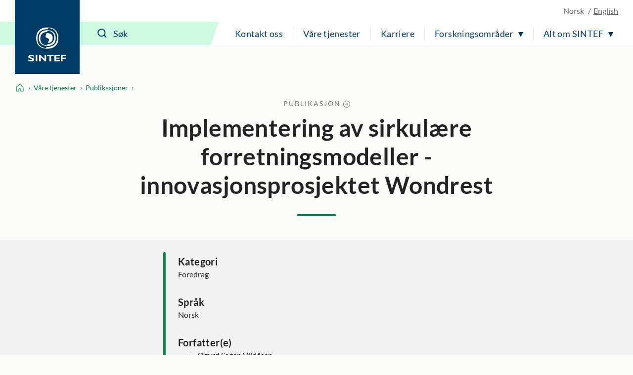

--- FILE ---
content_type: text/html; charset=utf-8
request_url: https://www.sintef.no/publikasjoner/publikasjon/1905605/
body_size: 10675
content:




<!DOCTYPE html>
<html lang="no" class="no-js">
<head>
    <title>Implementering av sirkul&#230;re forretningsmodeller - innovasjonsprosjektet Wondrest - SINTEF</title>
    <meta charset="UTF-8">
    <meta name="viewport" content="width=device-width,initial-scale=1,shrink-to-fit=no" />

    
<script id="CookieConsent" src="https://policy.app.cookieinformation.com/uc.js" data-culture="NB" type="text/javascript"></script>

<script>
    (function(){
        try {
            window.CookieInformation.youtubeCategorySdk = 'cookie_cat_marketing';
            window.CookieInformation.enableYoutubeNotVisibleDescription = true;
            window.CookieInformation.youtubeNotVisibleDescription = "Du m&#229; godta bruk av informasjonskapsler (markedsf&#248;ring) for &#229; se dette innholdet. Klikk her for &#229; oppdatere";
        } catch (err){
            console.error(err);
        }
    })();
</script>

    
<link href="/dist/main.5200a497.css" rel="stylesheet" />
    <script>
    document.documentElement.classList.remove("no-js");
    document.documentElement.style.setProperty('--scrollbar-width', (window.innerWidth - document.documentElement.clientWidth) / getComputedStyle(document.documentElement).getPropertyValue('--font-base-size') + 'rem');
</script>
    
<script async defer src="/dist/runtime.b9417d57.js"></script><script async defer src="/dist/740.8309cd28.js"></script><script async defer src="/dist/main.3959a2bc.js"></script>

    <script>
        var appInsights=window.appInsights||function(config)
        {
            function r(config){ t[config] = function(){ var i = arguments; t.queue.push(function(){ t[config].apply(t, i)})} }
            var t = { config:config},u=document,e=window,o='script',s=u.createElement(o),i,f;for(s.src=config.url||'//az416426.vo.msecnd.net/scripts/a/ai.0.js',u.getElementsByTagName(o)[0].parentNode.appendChild(s),t.cookie=u.cookie,t.queue=[],i=['Event','Exception','Metric','PageView','Trace','Ajax'];i.length;)r('track'+i.pop());return r('setAuthenticatedUserContext'),r('clearAuthenticatedUserContext'),config.disableExceptionTracking||(i='onerror',r('_'+i),f=e[i],e[i]=function(config, r, u, e, o) { var s = f && f(config, r, u, e, o); return s !== !0 && t['_' + i](config, r, u, e, o),s}),t
        }({
            instrumentationKey:'a6bf6747-f7a0-4eb1-b9ce-2f80407bf39f'
        });

        window.appInsights=appInsights;
        appInsights.trackPageView();
    </script>




        <link href="https://www.sintef.no/publikasjoner/publikasjon/1905605/" rel="canonical">

    <!-- Favicons-->
    <link rel="apple-touch-icon" sizes="180x180" href="/apple-touch-icon.png?v=xQdRx5jj52">
    <link rel="icon" type="image/png" sizes="32x32" href="/favicon-32x32.png?v=xQdRx5jj52">
    <link rel="icon" type="image/png" sizes="16x16" href="/favicon-16x16.png?v=xQdRx5jj52">
    <link rel="manifest" href="/site.webmanifest?v=xQdRx5jj52">
    <link rel="mask-icon" href="/safari-pinned-tab.svg?v=xQdRx5jj52" color="#5bbad5">
    <link rel="shortcut icon" href="/favicon.ico?v=xQdRx5jj52">

    <meta name="msapplication-TileColor" content="#ffffff">
    <meta name="msapplication-config" content="/browserconfig.xml?v=xQdRx5jj52">
    <meta name="theme-color" content="#ffffff">

    <!-- Meta tags for sharing -->
    <meta name="facebook-domain-verification" content="v8z4lg9m323xwkeavxrm1v3gcxp70a" />


    <meta property="og:site_name" content="SINTEF" />
    <meta property="og:url" content="https://www.sintef.no/publikasjoner/publikasjon/1905605/" />
    <meta property="og:type" content="article" />
    <meta property="og:title" content="Implementering av sirkul&#230;re forretningsmodeller - innovasjonsprosjektet Wondrest - SINTEF" />




    <meta name="twitter:site" content="SINTEF" />
    <meta name="twitter:creator" content="SINTEF" />
    <meta name="twitter:card" content="summary" />
    <meta name="twitter:title" content="Implementering av sirkul&#230;re forretningsmodeller - innovasjonsprosjektet Wondrest - SINTEF" />







    <meta name="PageType" content="PublicationPage" />
    <meta name="PageCategory" content="Publikasjoner" />

    

     
    
    
<script type="text/javascript">var appInsights=window.appInsights||function(config){function t(config){i[config]=function(){var t=arguments;i.queue.push(function(){i[config].apply(i,t)})}}var i={config:config},u=document,e=window,o="script",s="AuthenticatedUserContext",h="start",c="stop",l="Track",a=l+"Event",v=l+"Page",r,f;setTimeout(function(){var t=u.createElement(o);t.src=config.url||"https://js.monitor.azure.com/scripts/a/ai.0.js";u.getElementsByTagName(o)[0].parentNode.appendChild(t)});try{i.cookie=u.cookie}catch(y){}for(i.queue=[],r=["Event","Exception","Metric","PageView","Trace","Dependency"];r.length;)t("track"+r.pop());return t("set"+s),t("clear"+s),t(h+a),t(c+a),t(h+v),t(c+v),t("flush"),config.disableExceptionTracking||(r="onerror",t("_"+r),f=e[r],e[r]=function(config,t,u,e,o){var s=f&&f(config,t,u,e,o);return s!==!0&&i["_"+r](config,t,u,e,o),s}),i}({instrumentationKey:"a6bf6747-f7a0-4eb1-b9ce-2f80407bf39f",sdkExtension:"a"});window.appInsights=appInsights;appInsights.queue&&appInsights.queue.length===0&&appInsights.trackPageView();</script></head>

<body class="not-in-edit-mode has-secondary-bg is-using-keyboard-navigation">
    



<!-- Google Tag Manager -->
<noscript>
    <iframe src="//www.googletagmanager.com/ns.html?id=GTM-KDHGJL"
            height="0"
            width="0"
            style="display:none;visibility:hidden">
    </iframe>
</noscript>
<script>
    (function (w, d, s, l, i) {
        w[l] = w[l] || [];
        w[l].push({ 'gtm.start': new Date().getTime(), event: 'gtm.js' });
        var f = d.getElementsByTagName(s)[0],
            j = d.createElement(s),
            dl = l != 'dataLayer' ? '&l=' + l : '';

        j.async = true;
        j.src = '//www.googletagmanager.com/gtm.js?id=' + i + dl;
        f.parentNode.insertBefore(j, f);
    })(window, document, 'script', 'dataLayer', 'GTM-KDHGJL');
</script>
<!-- End Google Tag Manager -->
    

    <a href="#main-content" class="skip-to-content">Til hovedinnhold</a>

    <noscript>
        <div class="no-script-warning">
            Nettleseren din har ikke sl&#229;tt p&#229; JavaScript. Nettsiden fungerer, men noe funksjonalitet kan dermed v&#230;re begrenset.
        </div>
    </noscript>

<header class="masthead js-masthead" data-menu-current-level="1">
    <div class="masthead__inner">
        <div class="masthead__logo">
            <a class="masthead__logo-link" href="/" aria-label="SINTEF">
                <svg class="is-vertical-logo" aria-hidden="true" focusable="false" width="85" height="75"
                    viewBox="0 0 85 75" fill="none">
                    <path
                        d="M66.472 23.5047C66.472 34.0872 61.6935 46.9159 42.0649 46.9159C22.4311 46.9159 17.6578 34.082 17.6578 23.5047C17.6578 12.9222 22.4311 0.0883102 42.0649 0.0883102C61.6935 0.0934977 66.472 12.9274 66.472 23.5047ZM40.479 43.0149C40.9938 43.0356 41.5189 43.046 42.0597 43.046C59.5305 43.046 63.7837 31.6231 63.7837 22.2078C63.7837 13.2594 59.9464 2.5005 44.5763 1.45263L43.6456 4.00487C43.1308 3.98412 42.6005 3.97375 42.0649 3.97375C24.5941 3.97375 20.3408 15.3966 20.3408 24.8119C20.3408 33.7604 24.1782 44.5192 39.5535 45.5671L40.479 43.0149Z"
                        fill="white" />
                    <path
                        d="M60.612 23.5047C60.612 31.3326 56.9827 40.8309 42.0597 40.8309C27.142 40.8309 23.5074 31.3326 23.5074 23.5047C23.5074 15.6767 27.1368 6.17844 42.0597 6.17844C56.9827 6.17844 60.612 15.6767 60.612 23.5047ZM41.4306 10.0639C29.591 10.3336 26.6844 18.2549 26.6844 24.8067C26.6844 31.4104 29.643 39.4147 41.7425 39.5548L42.6941 36.9455C54.5336 36.6757 57.4402 28.7544 57.4402 22.2026C57.4402 15.5937 54.4816 7.59462 42.3873 7.45456L41.4306 10.0639Z"
                        fill="white" />
                    <path
                        d="M43.6352 34.3673L45.1691 30.1602C46.417 26.7417 45.7151 24.4903 42.0597 23.5099C38.4044 22.5294 37.7024 20.2781 38.9503 16.8595L40.4842 12.6524C40.9834 12.6161 41.5086 12.5954 42.0545 12.5954C51.6738 12.5954 54.0137 18.5766 54.0137 23.5099C54.0241 28.1579 51.939 33.7448 43.6352 34.3673Z"
                        fill="white" />
                    <path
                        d="M12.5779 64.6779C10.0144 63.796 8.49096 63.4588 6.98826 63.4588C5.41278 63.4588 4.26366 64.0346 4.26366 64.7142C4.26366 66.7736 13.1498 66.3327 13.1498 71.1C13.1498 73.7249 10.5344 74.9751 6.59829 74.9751C3.52011 74.9751 1.99142 74.3526 0.233944 73.6523V70.7058C2.77136 72.0078 4.32085 72.4695 6.26032 72.4695C7.9398 72.4695 8.93813 71.6914 8.93813 70.8925C8.93813 68.6515 0.0987549 69.4711 0.0987549 64.5638C0.0987549 62.1983 2.51138 60.9585 6.59829 60.9585C8.56375 60.9585 10.3472 61.2801 12.5727 62.0219V64.6779H12.5779Z"
                        fill="white" />
                    <path d="M20.1432 61.1348H16.4307V74.7935H20.1432V61.1348Z" fill="white" />
                    <path
                        d="M27.8283 74.7935H23.9806V61.1348H27.5111L35.8305 69.6682V61.1348H39.5431V74.7935H36.4389L27.8283 65.8139V74.7935Z"
                        fill="white" />
                    <path
                        d="M69.6801 74.7935H57.8666V61.1348H69.6957V63.5003H61.5323V66.5454H68.8846V68.9576H61.5323V72.3761H69.6801V74.7935Z"
                        fill="white" />
                    <path
                        d="M84.0258 63.5003H75.7636V66.7269H83.1523V69.1391H75.7636V74.7935H72.0979V61.1348H84.0258V63.5003Z"
                        fill="white" />
                    <path d="M50.556 74.7935V63.547H55.9896V61.1348H41.3943V63.547H46.8643V74.7935H50.556Z"
                        fill="white" />
                </svg>
                <svg class="is-horizontal-logo" aria-hidden="true" focusable="false" width="509.7" height="105.1"
                    viewBox="0 0 509.7 105.1" fill="none">
                    <path
                        d="M196.3,40c-11.2-3.9-17.9-5.4-24.5-5.4c-6.9,0-11.9,2.5-11.9,5.5c0,9.1,39,7.1,39,28.1c0,11.5-11.5,17-28.7,17c-13.5,0-20.2-2.7-27.9-5.8V66.5c11.1,5.7,17.9,7.8,26.4,7.8c7.4,0,11.8-3.4,11.8-7c0-9.9-38.8-6.2-38.8-27.8c0-10.4,10.6-15.9,28.5-15.9c8.6,0,16.4,1.4,26.2,4.7L196.3,40z"
                        fill="white" />
                    <path d="M229.5,84.5h-16.3v-60h16.3V84.5z" fill="white" />
                    <path d="M263.2,84.5h-16.9v-60h15.5L298.3,62V24.4h16.3v60H301L263.2,45V84.5z" fill="white" />
                    <path d="M446.8,84.5H395v-60h51.9v10.4H411v13.4h32.2v10.6H411v15h35.7V84.5z" fill="white" />
                    <path d="M509.7,34.9h-36.2V49h32.4v10.6h-32.4v24.9h-16.1v-60h52.3L509.7,34.9z" fill="white" />
                    <path
                        d="M109.3,52.5c0,23.8-10.7,52.5-54.7,52.5S0,76.3,0,52.5S10.7,0,54.7,0S109.3,28.8,109.3,52.5z M51.1,96.3c1.2,0,2.3,0.1,3.5,0.1c39.1,0,48.6-25.6,48.6-46.8c0-20.1-8.6-44.2-43-46.6l-2.1,5.7c-1.2,0-2.3-0.1-3.6-0.1C15.5,8.7,6,34.3,6,55.5c0,20.1,8.6,44.2,43,46.6L51.1,96.3z"
                        fill="white" />
                    <path
                        d="M96.2,52.5c0,17.6-8.1,38.9-41.5,38.9S13.1,70.1,13.1,52.5s8.1-38.9,41.5-38.9S96.2,35,96.2,52.5z M53.2,22.4c-26.5,0.6-33,18.4-33,33.1s6.6,32.8,33.7,33.1l2.1-5.9c26.5-0.6,33-18.4,33-33.1s-6.6-32.8-33.7-33.1L53.2,22.4z"
                        fill="white" />
                    <path
                        d="M58.2,76.9l3.4-9.5c2.8-7.7,1.2-12.7-7-14.9s-9.8-7.2-7-14.9l3.4-9.5c1.1-0.1,2.3-0.1,3.5-0.1c21.5,0,26.8,13.4,26.8,24.5C81.4,63,76.8,75.5,58.2,76.9z"
                        fill="white" />
                    <polygon
                        points="362.9,84.5 362.9,35.1 386.7,35.1 386.7,24.5 322.7,24.5 322.7,35.1 346.7,35.1 346.7,84.5"
                        fill="white" />
                </svg>
            </a>
        </div>
        <div class="masthead__content">
            <div class="masthead__choose-language">
        <span class="masthead__language is-disabled" data-shorthand="NO" data-longhand="P&#229; norsk">
            <span>Norsk</span>
        </span>
        <a class="masthead__language" href=https://www.sintef.no/en/publications/ data-shorthand="EN" data-longhand="In English">
            <span>English</span>
        </a>
</div>
            <div class="masthead__return-to-menu">
    <button class="js-return-to-level-1">
        <svg class="icon icon--lg" aria-hidden="true" focusable="false">
            <use href="/UI/icons.commons.svg#arrow-right"></use>
        </svg>
        <span>Meny</span>
    </button>
</div>
            <div class="masthead__toggle-search">
    <button class="js-toggle-search" aria-expanded="false">
        <svg aria-hidden="true" focusable="false">
            <g class="is-active-icon">
                <rect width="24" height="2" x="0" y="3"></rect>
                <rect width="24" height="2" x="0" y="19"></rect>
            </g>
            <g class="is-inactive-icon">
                <path d="M19.8875 18.48L16.676 15.29C19.1835 12.0776 18.9198 7.50244 16.0375 4.62C14.5198 3.10235 12.495 2.26622 10.3399 2.26622C8.18374 2.26622 6.15991 3.1024 4.64235 4.62C3.12471 6.13765 2.28857 8.16244 2.28857 10.3176C2.28857 12.4737 3.12475 14.4976 4.64235 16.0151C6.16 17.5328 8.18479 18.3689 10.3399 18.3689C12.1223 18.3689 13.8824 17.7751 15.2899 16.6527L18.4799 19.8874C18.6776 20.085 18.9199 20.1736 19.1837 20.1736C19.4476 20.1736 19.6899 20.0636 19.8876 19.8874C20.2837 19.5136 20.2837 18.8759 19.8876 18.4797L19.8875 18.48ZM16.4122 10.3176C16.4122 11.9452 15.7746 13.4638 14.6298 14.6076C13.486 15.7514 11.9461 16.3899 10.3398 16.3899C8.73363 16.3899 7.19363 15.7523 6.04985 14.6076C4.90602 13.4637 4.2675 11.9238 4.2675 10.3176C4.2675 8.68991 4.90514 7.17134 6.04985 6.02756C7.19367 4.88374 8.73363 4.24521 10.3398 4.24521C11.9675 4.24521 13.4861 4.88286 14.6298 6.02756C15.7737 7.17224 16.4122 8.69 16.4122 10.3176Z" />
            </g>
        </svg>
        <span>S&#248;k</span>
    </button>
    <a class="masthead__toggle-search-link" href="#search-form" aria-hidden="true">
        <svg focusable="false">
            <path d="M19.8875 18.48L16.676 15.29C19.1835 12.0776 18.9198 7.50244 16.0375 4.62C14.5198 3.10235 12.495 2.26622 10.3399 2.26622C8.18374 2.26622 6.15991 3.1024 4.64235 4.62C3.12471 6.13765 2.28857 8.16244 2.28857 10.3176C2.28857 12.4737 3.12475 14.4976 4.64235 16.0151C6.16 17.5328 8.18479 18.3689 10.3399 18.3689C12.1223 18.3689 13.8824 17.7751 15.2899 16.6527L18.4799 19.8874C18.6776 20.085 18.9199 20.1736 19.1837 20.1736C19.4476 20.1736 19.6899 20.0636 19.8876 19.8874C20.2837 19.5136 20.2837 18.8759 19.8876 18.4797L19.8875 18.48ZM16.4122 10.3176C16.4122 11.9452 15.7746 13.4638 14.6298 14.6076C13.486 15.7514 11.9461 16.3899 10.3398 16.3899C8.73363 16.3899 7.19363 15.7523 6.04985 14.6076C4.90602 13.4637 4.2675 11.9238 4.2675 10.3176C4.2675 8.68991 4.90514 7.17134 6.04985 6.02756C7.19367 4.88374 8.73363 4.24521 10.3398 4.24521C11.9675 4.24521 13.4861 4.88286 14.6298 6.02756C15.7737 7.17224 16.4122 8.69 16.4122 10.3176Z" />
        </svg>
        <span>S&#248;k</span>
    </a>
</div>
            <div class="masthead__search" id="search-form">
    <form class="masthead__search-form" method="get" action="/sok/">
        <input id="header-search" name="querytext" type="search" class="js-input-search" placeholder="S&#248;k" value="" aria-label="S&#248;k" autocomplete="off">
        <span class="has-skewed-corner"></span>
        <button aria-label="S&#248;k" type="submit" data-please-wait>
            <svg aria-hidden="true" focusable="false" width="24" height="24" viewBox="0 0 24 24" fill="currentColor">
                <path d="M19.8875 18.48L16.676 15.29C19.1835 12.0776 18.9198 7.50244 16.0375 4.62C14.5198 3.10235 12.495 2.26622 10.3399 2.26622C8.18374 2.26622 6.15991 3.1024 4.64235 4.62C3.12471 6.13765 2.28857 8.16244 2.28857 10.3176C2.28857 12.4737 3.12475 14.4976 4.64235 16.0151C6.16 17.5328 8.18479 18.3689 10.3399 18.3689C12.1223 18.3689 13.8824 17.7751 15.2899 16.6527L18.4799 19.8874C18.6776 20.085 18.9199 20.1736 19.1837 20.1736C19.4476 20.1736 19.6899 20.0636 19.8876 19.8874C20.2837 19.5136 20.2837 18.8759 19.8876 18.4797L19.8875 18.48ZM16.4122 10.3176C16.4122 11.9452 15.7746 13.4638 14.6298 14.6076C13.486 15.7514 11.9461 16.3899 10.3398 16.3899C8.73363 16.3899 7.19363 15.7523 6.04985 14.6076C4.90602 13.4637 4.2675 11.9238 4.2675 10.3176C4.2675 8.68991 4.90514 7.17134 6.04985 6.02756C7.19367 4.88374 8.73363 4.24521 10.3398 4.24521C11.9675 4.24521 13.4861 4.88286 14.6298 6.02756C15.7737 7.17224 16.4122 8.69 16.4122 10.3176Z" />
            </svg>
        </button>
    </form>
    <a class="masthead__search-link-close" href="#close-search" aria-hidden="true">
        <span class="sr-only">Lukk</span>
        <svg focusable="false">
            <rect width="24" height="2" x="0" y="3"></rect>
            <rect width="24" height="2" x="0" y="19"></rect>
        </svg>
    </a>
</div>
            <div class="masthead__toggle-menu">
    <button class="js-toggle-menu" aria-expanded="false">
        <span class="sr-only">Meny</span>
        <svg aria-hidden="true" focusable="false">
            <rect width="24" height="2" x="0" y="3"></rect>
            <rect width="24" height="2" x="0" y="11"></rect>
            <rect width="24" height="2" x="0" y="19"></rect>
        </svg>
    </button>
    <a class="masthead__toggle-menu-link" href="#mastheadmenu" aria-hidden="true">
        <span class="sr-only">Meny</span>
        <svg focusable="false">
            <rect width="24" height="2" x="0" y="3"></rect>
            <rect width="24" height="2" x="0" y="11"></rect>
            <rect width="24" height="2" x="0" y="19"></rect>
        </svg>
    </a>
</div>
            
<nav class="masthead__menu js-menu" id="mastheadmenu">
    <h2 class="sr-only">Meny</h2>
    <a class="masthead__close-menu-link" href="#close-menu" aria-hidden="true">
        <span class="sr-only">Lukk</span>
        <svg focusable="false">
            <rect width="24" height="2" x="0" y="3"></rect>
            <rect width="24" height="2" x="0" y="19"></rect>
        </svg>
    </a>
    <ul class="masthead__menu-level-1">
                <li class="masthead__menu-top-link-addition">
                            <a class="masthead__menu-top-link" href="/laboratorier/" target="_self" rel="">
            Våre laboratorier
        </a>

                </li>
                <li>
                            <a class="masthead__menu-top-link" href="/kontakt-oss/" target="_self" rel="">
            Kontakt oss
        </a>

                </li>
                <li>
                            <a class="masthead__menu-top-link" href="/vare-tjenester/" target="_self" rel="">
            Våre tjenester
        </a>

                </li>
                <li>
                            <a class="masthead__menu-top-link" href="/karriere-i-sintef/" target="_self" rel="">
            Karriere
        </a>

                </li>
                <li>
                            <button class="masthead__menu-top-link is-expandable js-toggle-submenu" data-controls="submenu--437531" aria-expanded="false">
            Forskningsområder
        </button>
        <a href="#submenu--437531" class="masthead__menu-top-link-fallback is-expandable" aria-hidden="true">
            Forskningsområder
        </a>
        <div class="masthead__menu-section" id="submenu--437531">
            
<div class="masthead__menu-section-inner">
    <h2>Forskningsomr&#229;der</h2>
    <ul class="masthead__menu-level-2">
        <li>
                    <a class="masthead__menu-mid-link" href="/forskningsomrader/bygg-anlegg-og-infrastruktur/" target="_self" rel="">
                        
<svg class="icon">
    <use href="/UI/icons.sintef.svg#bygg-infrastruktur"></use>
</svg>
                        <span>Bygg og anlegg</span>
                    </a>
        </li>
        <li>
                    <a class="masthead__menu-mid-link" href="/forskningsomrader/barekraftig-produksjon/" target="_self" rel="">
                        
<svg class="icon">
    <use href="/UI/icons.sintef.svg#bygg-industri-infrastruktur"></use>
</svg>
                        <span>Bærekraftig produksjon</span>
                    </a>
        </li>
        <li>
                    <a class="masthead__menu-mid-link" href="/forskningsomrader/digitalisering/" target="_self" rel="">
                        
<svg class="icon">
    <use href="/UI/icons.sintef.svg#digitalisering"></use>
</svg>
                        <span>Digitalisering</span>
                    </a>
        </li>
        <li>
                    <a class="masthead__menu-mid-link" href="/forskningsomrader/fornybar-energi/" target="_self" rel="">
                        
<svg class="icon">
    <use href="/UI/icons.sintef.svg#fornybar-energi"></use>
</svg>
                        <span>Fornybar energi</span>
                    </a>
        </li>
        <li>
                    <a class="masthead__menu-mid-link" href="/forskningsomrader/havrommet/" target="_self" rel="">
                        
<svg class="icon">
    <use href="/UI/icons.sintef.svg#havrommet"></use>
</svg>
                        <span>Havrommet</span>
                    </a>
        </li>
        <li>
                    <a class="masthead__menu-mid-link" href="/forskningsomrader/helse/" target="_self" rel="">
                        
<svg class="icon">
    <use href="/UI/icons.sintef.svg#helse-og-velferd"></use>
</svg>
                        <span>Helse og medisin</span>
                    </a>
        </li>
        <li>
                    <a class="masthead__menu-mid-link" href="/forskningsomrader/klima-og-miljo/" target="_self" rel="">
                        
<svg class="icon">
    <use href="/UI/icons.sintef.svg#klima-miljo"></use>
</svg>
                        <span>Klima og miljø</span>
                    </a>
        </li>
        <li>
                    <a class="masthead__menu-mid-link" href="/forskningsomrader/mat-og-landbruk/" target="_self" rel="">
                        
<svg class="icon">
    <use href="/UI/icons.sintef.svg#mat-og-agrikultur"></use>
</svg>
                        <span>Mat og landbruk</span>
                    </a>
        </li>
        <li>
                    <a class="masthead__menu-mid-link" href="/forskningsomrader/materialer/" target="_self" rel="">
                        
<svg class="icon">
    <use href="/UI/icons.sintef.svg#materialer"></use>
</svg>
                        <span>Materialer</span>
                    </a>
        </li>
        <li>
                    <a class="masthead__menu-mid-link" href="/forskningsomrader/mikrosystemer-og-nanoteknologi/" target="_self" rel="">
                        
<svg class="icon">
    <use href="/UI/icons.sintef.svg#nanoteknologi"></use>
</svg>
                        <span>Mikrosystemer og nanoteknologi</span>
                    </a>
        </li>
        <li>
                    <a class="masthead__menu-mid-link" href="/forskningsomrader/samfunn-og-sikkerhet/" target="_self" rel="">
                        
<svg class="icon">
    <use href="/UI/icons.sintef.svg#samfunnslosninger"></use>
</svg>
                        <span>Samfunn og sikkerhet</span>
                    </a>
        </li>
        <li>
                    <a class="masthead__menu-mid-link" href="/forskningsomrader/transport-og-mobilitet/" target="_self" rel="">
                        
<svg class="icon">
    <use href="/UI/icons.sintef.svg#mobilitet"></use>
</svg>
                        <span>Transport og mobilitet</span>
                    </a>
        </li>
    </ul>
</div>
        </div>
        <a href="#close-menu" class="masthead__menu-top-link-close-fallback is-expandable" aria-hidden="true" aria-expanded="true">
            Forskningsområder
        </a>

                </li>
                <li>
                            <button class="masthead__menu-top-link is-expandable js-toggle-submenu" data-controls="submenu--437534" aria-expanded="false">
            Alt om SINTEF
        </button>
        <a href="#submenu--437534" class="masthead__menu-top-link-fallback is-expandable" aria-hidden="true">
            Alt om SINTEF
        </a>
        <div class="masthead__menu-section" id="submenu--437534">
            
<div class="masthead__menu-section-inner">
    <h2>Alt om SINTEF</h2>
    <ul class="masthead__menu-level-2">
        <li>



<h3 class="masthead__menu-mid-link is-expandable">
    <button class="js-toggle-dropdown" data-controls="submenu--079ec72b-34f6-46ec-8f93-0524ae614736" aria-expanded="false">
        <span class="sr-only">Vis mer</span>
    </button>
    <span>Kontakt oss</span>
</h3>
<div class="masthead__menu-level-3" id="submenu--079ec72b-34f6-46ec-8f93-0524ae614736">
    <ul>
            <li>
                        <a href="/kontakt-oss/" target="_self" rel="">
                            Kontaktinformasjon
                        </a>
            </li>
            <li>
                        <a href="/media/">
                            Mediearkiv og pressekontakter
                        </a>
            </li>
            <li>
                        <a href="/alle-ansatte/">
                            Alle ansatte
                        </a>
            </li>
            <li>
                        <a href="/kontakt-oss/fakturainformasjon-sintef/">
                            Fakturainformasjon i SINTEF
                        </a>
            </li>
            <li>
                        <a href="/institutter-i-sintef/" target="_self" rel="">
                            Institutter i SINTEF
                        </a>
            </li>
            <li>
                        <a href="/sok/">
                            Søk i SINTEF
                        </a>
            </li>
    </ul>
</div>        </li>
        <li>



<h3 class="masthead__menu-mid-link is-expandable">
    <button class="js-toggle-dropdown" data-controls="submenu--d9ec46f9-b24a-4fb8-9b9e-5f14acecd35d" aria-expanded="false">
        <span class="sr-only">Vis mer</span>
    </button>
    <span>Tjenester</span>
</h3>
<div class="masthead__menu-level-3" id="submenu--d9ec46f9-b24a-4fb8-9b9e-5f14acecd35d">
    <ul>
            <li>
                        <a href="/forskningsomrader/" target="_self" rel="">
                            Våre forskningsområder
                        </a>
            </li>
            <li>
                        <a href="/fagomrader/" target="_self" rel="">
                            Søk i alle fagområder
                        </a>
            </li>
            <li>
                        <a href="/ekspertise/" target="_self" rel="">
                            Søk i våre eksperter 
                        </a>
            </li>
            <li>
                        <a href="/laboratorier/" target="_self" rel="">
                            Laboratorier
                        </a>
            </li>
            <li>
                        <a href="/arrangementer-og-kurs/" target="_self" rel="">
                            Arrangementer og kurs
                        </a>
            </li>
            <li>
                        <a href="/prosjekter/" target="_self" rel="">
                            Prosjekter
                        </a>
            </li>
            <li>
                        <a href="/programvare/" target="_self" rel="">
                            Programvare
                        </a>
            </li>
            <li>
                        <a href="/sintef-kan-hjelpe-med-utvikling-innovasjon-og-medfinansiering/" target="_self" rel="">
                            Forskningsfinansiering
                        </a>
            </li>
    </ul>
</div>        </li>
        <li>



<h3 class="masthead__menu-mid-link is-expandable">
    <button class="js-toggle-dropdown" data-controls="submenu--32085ddb-44ff-459d-a288-b7983a1816f3" aria-expanded="false">
        <span class="sr-only">Vis mer</span>
    </button>
    <span>Rapporter og publikasjoner</span>
</h3>
<div class="masthead__menu-level-3" id="submenu--32085ddb-44ff-459d-a288-b7983a1816f3">
    <ul>
            <li>
                        <a href="/publikasjoner/">
                            Publikasjoner fra SINTEF
                        </a>
            </li>
            <li>
                        <a href="/forskningsrapporter/">
                            Forskningsrapporter fra SINTEF
                        </a>
            </li>
            <li>
                        <a href="/sintef-community/produktdokumentasjon-sertifisering-teknisk-godkjenning/" target="_self" rel="">
                            Sertifisering og produktdokumentasjon
                        </a>
            </li>
            <li>
                        <a href="https://www.byggforsk.no/byggforskserien" target="_blank" rel="noopener noreferrer">
                            Byggforskserien
                        </a>
            </li>
            <li>
                        <a href="https://www.byggforsk.no/vaatromsnormen" target="_blank" rel="noopener noreferrer">
                            Våtromsnormen
                        </a>
            </li>
            <li>
                        <a href="https://www.sintefstore.no/" target="_blank" rel="noopener noreferrer">
                            SINTEF Store
                        </a>
            </li>
            <li>
                        <a href="/sintef-community/sintef-akademisk-forlag/">
                            SINTEF akademisk forlag
                        </a>
            </li>
    </ul>
</div>        </li>
        <li>



<h3 class="masthead__menu-mid-link is-expandable">
    <button class="js-toggle-dropdown" data-controls="submenu--1cd2ca6b-63b0-4da9-85e5-5f2d2b26c0d4" aria-expanded="false">
        <span class="sr-only">Vis mer</span>
    </button>
    <span>Forskningssenter og samarbeid</span>
</h3>
<div class="masthead__menu-level-3" id="submenu--1cd2ca6b-63b0-4da9-85e5-5f2d2b26c0d4">
    <ul>
            <li>
                        <a href="/senter-for-forskningsdrevet-innovasjon-sfi/">
                            Senter for forskningsdrevet innovasjon (SFI)
                        </a>
            </li>
            <li>
                        <a href="/forskningssenter-for-miljovennlig-energi-fme/">
                            Forskningssenter for miljøvennlig energi  (FME)
                        </a>
            </li>
            <li>
                        <a href="/om-sintef/gemini-samarbeidet/">
                            Gemini-samarbeidet
                        </a>
            </li>
            <li>
                        <a href="/om-sintef/universitetssamarbeidet/">
                            Universitetssamarbeidet
                        </a>
            </li>
            <li>
                        <a href="/fagomrader/naturmangfold/">
                            Naturmangfold og arealbruk
                        </a>
            </li>
    </ul>
</div>        </li>
        <li>



<h3 class="masthead__menu-mid-link is-expandable">
    <button class="js-toggle-dropdown" data-controls="submenu--870f7381-b87a-4b71-9f48-6f10b44a21f3" aria-expanded="false">
        <span class="sr-only">Vis mer</span>
    </button>
    <span>Karriere</span>
</h3>
<div class="masthead__menu-level-3" id="submenu--870f7381-b87a-4b71-9f48-6f10b44a21f3">
    <ul>
            <li>
                        <a href="/karriere-i-sintef/ledige-stillinger-i-sintef/">
                            Ledige stillinger i SINTEF
                        </a>
            </li>
            <li>
                        <a href="/karriere-i-sintef/student-i-sintef/">
                            Student i SINTEF
                        </a>
            </li>
            <li>
                        <a href="/karriere-i-sintef/student-i-sintef/sommerjobb-i-sintef/" target="_self" rel="">
                            Sommerjobb i SINTEF
                        </a>
            </li>
            <li>
                        <a href="/karriere-i-sintef/sintef-stipendet/">
                            SINTEF-stipendet
                        </a>
            </li>
            <li>
                        <a href="/karriere-i-sintef/sintefskolen/">
                            SINTEFskolen
                        </a>
            </li>
            <li>
                        <a href="/karriere-i-sintef/karriere-og-utvikling/">
                            Utviklingsmuligheter
                        </a>
            </li>
            <li>
                        <a href="/karriere-i-sintef/velferdsordninger/">
                            Goder og velferdsordninger
                        </a>
            </li>
    </ul>
</div>        </li>
        <li>



<h3 class="masthead__menu-mid-link is-expandable">
    <button class="js-toggle-dropdown" data-controls="submenu--5d1474c6-2ded-444e-9c4b-1e7ff1fb6c0e" aria-expanded="false">
        <span class="sr-only">Vis mer</span>
    </button>
    <span>B&#230;rekraft</span>
</h3>
<div class="masthead__menu-level-3" id="submenu--5d1474c6-2ded-444e-9c4b-1e7ff1fb6c0e">
    <ul>
            <li>
                        <a href="/barekraft/" target="_self" rel="">
                            Bærekraft i SINTEF
                        </a>
            </li>
            <li>
                        <a href="/barekraft/#FNsbrekraftsmlerfrendeforSINTEFsstrategiogvirksomhet" target="_self" rel="">
                            FNs bærekraftmål
                        </a>
            </li>
            <li>
                        <a href="/barekraft/#Forskningsportefljenogbrekraftsmlene" target="_self" rel="">
                            Forskningsprosjekter og bærekraftsmål
                        </a>
            </li>
            <li>
                        <a href="/barekraft/#Oppstartsselskapeneogbrekraftsmlene" target="_self" rel="">
                            Oppstartsselskaper og bærekraftsmål
                        </a>
            </li>
            <li>
                        <a href="/barekraft/sintefs-globale-klimafond-forskning-for-en-klimapositiv-fremtid/" target="_self" rel="">
                            SINTEFs globale klimafond
                        </a>
            </li>
    </ul>
</div>        </li>
        <li>



<h3 class="masthead__menu-mid-link is-expandable">
    <button class="js-toggle-dropdown" data-controls="submenu--333f0fae-cf97-4a7a-8f2f-cccfdac81fa4" aria-expanded="false">
        <span class="sr-only">Vis mer</span>
    </button>
    <span>Institutter</span>
</h3>
<div class="masthead__menu-level-3" id="submenu--333f0fae-cf97-4a7a-8f2f-cccfdac81fa4">
    <ul>
            <li>
                        <a href="/sintef-community/">
                            SINTEF Community
                        </a>
            </li>
            <li>
                        <a href="/sintef-digital/">
                            SINTEF Digital
                        </a>
            </li>
            <li>
                        <a href="/sintef-energi/">
                            SINTEF Energi
                        </a>
            </li>
            <li>
                        <a href="/sintef-industri/">
                            SINTEF Industri
                        </a>
            </li>
            <li>
                        <a href="/sintef-ocean/">
                            SINTEF Ocean
                        </a>
            </li>
    </ul>
</div>        </li>
        <li>



<h3 class="masthead__menu-mid-link is-expandable">
    <button class="js-toggle-dropdown" data-controls="submenu--a3facf13-a1d3-4e52-8b11-c9c5557b4bf3" aria-expanded="false">
        <span class="sr-only">Vis mer</span>
    </button>
    <span>Andre enheter</span>
</h3>
<div class="masthead__menu-level-3" id="submenu--a3facf13-a1d3-4e52-8b11-c9c5557b4bf3">
    <ul>
            <li>
                        <a href="/sintef-helgeland/">
                            SINTEF Helgeland
                        </a>
            </li>
            <li>
                        <a href="/sintef-community/sintef-narvik/" target="_self" rel="">
                            SINTEF Narvik
                        </a>
            </li>
            <li>
                        <a href="/sintef-nord-as/">
                            SINTEF Nord AS
                        </a>
            </li>
            <li>
                        <a href="/sintef-tto/">
                            SINTEF TTO
                        </a>
            </li>
            <li>
                        <a href="/sintef-nordvest/">
                            SINTEF Nordvest
                        </a>
            </li>
            <li>
                        <a href="/sintefs-brusselkontor/" target="_self" rel="">
                            SINTEF Brussel
                        </a>
            </li>
    </ul>
</div>        </li>
        <li>



<h3 class="masthead__menu-mid-link is-expandable">
    <button class="js-toggle-dropdown" data-controls="submenu--94862f85-a4eb-4ab6-9b19-ecd29c150ed7" aria-expanded="false">
        <span class="sr-only">Vis mer</span>
    </button>
    <span>Ledelse og organisering</span>
</h3>
<div class="masthead__menu-level-3" id="submenu--94862f85-a4eb-4ab6-9b19-ecd29c150ed7">
    <ul>
            <li>
                        <a href="/om-sintef/ledelse-og-organisering/">
                            Ledelse og organisering
                        </a>
            </li>
            <li>
                        <a href="/om-sintef/et-uavhengig-forskningsinstitutt/">
                            Et uavhengig forskningsinstitutt
                        </a>
            </li>
            <li>
                        <a href="/om-sintef/et-sertifisert-institutt-sintefs-styringssystem/" target="_self" rel="">
                            Et sertifisert institutt
                        </a>
            </li>
            <li>
                        <a href="/om-sintef/arsrapporter-og-brosjyrer/" target="_self" rel="">
                            Årsrapporter og brosjyrer
                        </a>
            </li>
            <li>
                        <a href="/om-sintef/hms-i-sintef/">
                            HMS i SINTEF
                        </a>
            </li>
            <li>
                        <a href="/om-sintef/etikk/">
                            Om etikk i SINTEF
                        </a>
            </li>
    </ul>
</div>        </li>
        <li>



<h3 class="masthead__menu-mid-link is-expandable">
    <button class="js-toggle-dropdown" data-controls="submenu--5a7ea579-699c-4235-bbea-b319b17fa4de" aria-expanded="false">
        <span class="sr-only">Vis mer</span>
    </button>
    <span>Om oss</span>
</h3>
<div class="masthead__menu-level-3" id="submenu--5a7ea579-699c-4235-bbea-b319b17fa4de">
    <ul>
            <li>
                        <a href="/om-sintef/" target="_self" rel="">
                            Om SINTEF
                        </a>
            </li>
            <li>
                        <a href="/alle-ansatte/" target="_self" rel="">
                            Alle ansatte
                        </a>
            </li>
            <li>
                        <a href="/institutter-i-sintef/">
                            Institutter i SINTEF
                        </a>
            </li>
            <li>
                        <a href="/om-sintef/var-historie/">
                            Vår historie
                        </a>
            </li>
            <li>
                        <a href="/kontakt-oss/">
                            Kontakt oss
                        </a>
            </li>
            <li>
                        <a href="/kontakt-oss/personvern-i-sintef/">
                            Personvern, likestilling og åpenhetslov i SINTEF
                        </a>
            </li>
            <li>
                        <a href="/siste-nytt/">
                            Siste nytt fra SINTEF
                        </a>
            </li>
    </ul>
</div>        </li>
        <li>



<h3 class="masthead__menu-mid-link is-expandable">
    <button class="js-toggle-dropdown" data-controls="submenu--1c53d8c6-d288-4295-ba87-33c05d2b7318" aria-expanded="false">
        <span class="sr-only">Vis mer</span>
    </button>
    <span>F&#248;lg oss</span>
</h3>
<div class="masthead__menu-level-3" id="submenu--1c53d8c6-d288-4295-ba87-33c05d2b7318">
    <ul>
            <li>
                        <a href="/smart-forklart/" target="_self" rel="">
                            Podkast: Smart forklart
                        </a>
            </li>
            <li>
                        <a href="https://www.gemini.no/" target="_blank" rel="noopener noreferrer">
                            Forskningsnytt: Gemini.no
                        </a>
            </li>
            <li>
                        <a href="https://blogg.sintef.no/" target="_blank" rel="noopener noreferrer">
                            #SINTEFblogg
                        </a>
            </li>
            <li>
                        <a href="https://www.linkedin.com/company/sintef" target="_blank" rel="noopener noreferrer">
                            LinkedIn
                        </a>
            </li>
            <li>
                        <a href="https://www.facebook.com/sintefforskning" target="_blank" rel="noopener noreferrer">
                            Facebook
                        </a>
            </li>
            <li>
                        <a href="https://www.instagram.com/sintef_forskning/" target="_blank" rel="noopener noreferrer">
                            Instagram
                        </a>
            </li>
    </ul>
</div>        </li>
    </ul>
</div>
        </div>
        <a href="#close-menu" class="masthead__menu-top-link-close-fallback is-expandable" aria-hidden="true" aria-expanded="true">
            Alt om SINTEF
        </a>

                </li>
    </ul>
</nav>
        </div>
    </div>
</header>
        <main>
            


            

<div id="main-content">
    <nav aria-label="Br&#248;dsmulesti" class="breadcrumbs">
        <ol class="breadcrumbs__items">
                    <li class="breadcrumbs__item">
                        <a href="/" class="breadcrumbs__link">
                            <svg class="icon icon--md" aria-hidden="true" focusable="false">
                                <use href="/UI/icons.commons.svg#house"></use>
                            </svg>
                            <span class="sr-only">Hjem</span>
                        </a>
                    </li>
                    <li class="breadcrumbs__item">
                        <a href="/vare-tjenester/" class="breadcrumbs__link">
                            V&#229;re tjenester
                        </a>
                    </li>
                    <li class="breadcrumbs__item">
                        <a href="/publikasjoner/" class="breadcrumbs__link">
                            Publikasjoner
                        </a>
                    </li>
        </ol>
    </nav>



<div class="eyebrow">
        <a class="eyebrow__link" href="/publikasjoner/" title="Alle publikasjoner">

    <span class="eyebrow__label">Publikasjon</span>

        <svg class="icon icon--sm" aria-hidden="true" focusable="false"><use href="/UI/icons.commons.svg#arrow-right-circled"></use></svg>
        </a>
</div>
    


    <h1 class="title" >
        <span class="title__content">
            Implementering av sirkulære forretningsmodeller - innovasjonsprosjektet Wondrest
        </span>
    </h1>









<div class="facts">
    <div class="facts__content">

        


<div class="definition-list publication-category">
    <div class="definition-list__item">
        <h3>Kategori</h3>
        <p>Foredrag</p>
    </div>
</div>


        


<div class="definition-list publication-language">
    <div class="definition-list__item">
        <h3>Spr&#229;k</h3>
        <p>Norsk</p>
    </div>
</div>

            <div class="definition-list">
                <div class="definition-list__item">
                    <h3>Forfatter(e)</h3>
                    <ul>
                                <li><a href="/alle-ansatte/ansatt/sigurd.vildaasen/">Sigurd Sagen Vild&#229;sen</a></li>
                    </ul>
                </div>
            </div>

            <div class="definition-list">
                <div class="definition-list__item">
                    <h3>Institusjon(er)</h3>
                    <ul>
                            <li>SINTEF Industri / SINTEF Manufacturing</li>
                            <li>Norges teknisk-naturvitenskapelige universitet</li>
                    </ul>
                </div>
            </div>

        


<div class="definition-list publication-congress-name">
    <div class="definition-list__item">
        <h3>Presentert p&#229;</h3>
        <p>Seminar Business Hub for Sustainability</p>
    </div>
</div>

        


<div class="definition-list publication-congress-place">
    <div class="definition-list__item">
        <h3>Sted</h3>
        <p>Digital - Zoom</p>
    </div>
</div>

        


<div class="definition-list publication-congress-date">
    <div class="definition-list__item">
        <h3>Dato</h3>
        <p>21.04.2021 - 21.04.2021</p>
    </div>
</div>

        


<div class="definition-list publication-organizer">
    <div class="definition-list__item">
        <h3>Arrang&#248;r</h3>
        <p>NTNU</p>
    </div>
</div>

        

        

        


<div class="definition-list publication-year">
    <div class="definition-list__item">
        <h3>&#197;r</h3>
        <a href="/publikasjoner/publikasjon/2021">2021</a>
    </div>
</div>

        

        

        

        

        

        

        

        

        

        

        

        




        

            <p>
                <a class="link has-animated-icon" href="https://nva.sikt.no/registration/0198cc751124-7d7b22eb-e380-4451-b83f-a2d617cbdbfa" target="_blank" rel="noopener noreferrer">
                    Vis denne publikasjonen hos Nasjonalt Vitenarkiv
                    <svg class="icon icon--lg" width="26" height="26" viewBox="0 0 26 26" fill="none" xmlns="http://www.w3.org/2000/svg">
    <circle cx="13" cy="13" r="12" stroke="currentColor" stroke-width="2" />
    <path d="M7.75 13.75H16.1275L12.4675 17.41C12.175 17.7025 12.175 18.1825 12.4675 18.475C12.76 18.7675 13.2325 18.7675 13.525 18.475L18.4675 13.5325C18.76 13.24 18.76 12.7675 18.4675 12.475L13.5325 7.52504C13.24 7.23254 12.7675 7.23254 12.475 7.52504C12.1825 7.81754 12.1825 8.29004 12.475 8.58254L16.1275 12.25H7.75C7.3375 12.25 7 12.5875 7 13C7 13.4125 7.3375 13.75 7.75 13.75Z" fill="currentColor" />
</svg>
                </a>
            </p>
    </div>
</div></div>        </main>

<footer class="footer">
    <div class="footer__inner">
        <div class="footer__section">
            
            <div class="footer__item">
                <h2 class="footer__title">Ta kontakt
                </h2>
                <ul class="footer__list">
                    <li class="footer__list-item">
                        <span data-e="[base64]"></span>
                    </li>

                    <li class="footer__list-item">
                        <a class="footer__more" href="/kontakt-oss/" >
                            <span class="footer__more-title">Kontaktinformasjon</span>
                            <svg class="footer__more-icon" aria-hidden="true" focusable="false">
                                <use href="/UI/icons.commons.svg#arrow-right"></use>
                            </svg>
                        </a>
                    </li>

                    <li class="footer__list-item">
                        <a class="footer__more" href="/alle-ansatte/" >
                            <span class="footer__more-title">Ansatte i SINTEF</span>
                            <svg class="footer__more-icon" aria-hidden="true" focusable="false">
                                <use href="/UI/icons.commons.svg#arrow-right"></use>
                            </svg>
                        </a>
                    </li>

                    <li class="footer__list-item">
                        <a class="footer__more" href="/media/" >
                            <span class="footer__more-title">Mediearkiv og pressekontakter</span>
                            <svg class="footer__more-icon" aria-hidden="true" focusable="false">
                                <use href="/UI/icons.commons.svg#arrow-right"></use>
                            </svg>
                        </a>
                    </li>

                    


        <li class="footer__list-item">
            <a class="footer__more" href="/kontakt-oss/personvern-i-sintef/">
                <span class="footer__more-title">Personvern i SINTEF</span>
                <svg class="footer__more-icon" aria-hidden="true" focusable="false">
                    <use href="/UI/icons.commons.svg#arrow-right"></use>
                </svg>
            </a>
        </li>
        <li class="footer__list-item">
            <a class="footer__more" href="/kontakt-oss/om-sintef.no/">
                <span class="footer__more-title">Om sintef.no</span>
                <svg class="footer__more-icon" aria-hidden="true" focusable="false">
                    <use href="/UI/icons.commons.svg#arrow-right"></use>
                </svg>
            </a>
        </li>


                    
                        <li class="footer__list-item">
                            <button class="footer__more" onclick="CookieConsent.renew()">
                                <span class="footer__more-title">Administrer cookies</span>
                                <svg class="footer__more-icon" aria-hidden="true" focusable="false">
                                    <use href="/UI/icons.commons.svg#arrow-right"></use>
                                </svg>
                            </button>
                        </li>
                </ul>
            </div>

            
            <div class="footer__item">
                <h2 class="footer__title">F&#248;lg oss
                </h2>
                <ul class="footer__split-list">
                        <li class="footer__split-list-item">
                            <a class="footer__social" href="https://www.linkedin.com/company/sintef" target="_blank"
                            rel="noopener noreferrer" >
                                <svg class="footer__social-icon" aria-hidden="true" focusable="false">
                                    <use href="/UI/icons.commons.svg#social-linkedin"></use>
                                </svg>
                                <span class="footer__social-title">LinkedIn</span>
                            </a>
                        </li>

                        <li class="footer__split-list-item">
                            <a class="footer__social" href="https://www.facebook.com/sintefforskning" target="_blank"
                            rel="noopener noreferrer" >
                                <svg class="footer__social-icon" aria-hidden="true" focusable="false">
                                    <use href="/UI/icons.commons.svg#social-facebook"></use>
                                </svg>
                                <span class="footer__social-title">Facebook</span>
                            </a>
                        </li>


                        <li class="footer__split-list-item">
                            <a class="footer__social" href="https://www.instagram.com/sintef" target="_blank"
                            rel="noopener noreferrer" >
                                <svg class="footer__social-icon" aria-hidden="true" focusable="false">
                                    <use href="/UI/icons.commons.svg#social-instagram"></use>
                                </svg>
                                <span class="footer__social-title">Instagram</span>
                            </a>
                        </li>

                        <li class="footer__split-list-item">
                            <a class="footer__social" href="https://blogg.sintef.no/" target="_blank"
                               rel="noopener noreferrer" >
                                <svg class="footer__social-icon" aria-hidden="true" focusable="false">
                                    <use href="/UI/icons.commons.svg?version=2024.10.07#social-blog"></use>
                                </svg>
                                <span class="footer__social-title">SINTEFblogg</span>
                            </a>
                        </li>

                        <li class="footer__split-list-item">
                            <a class="footer__social" href="/smart-forklart/"
                            >
                                <svg class="footer__social-icon" aria-hidden="true" focusable="false">
                                    <use href="/UI/icons.commons.svg#broadcast"></use>
                                </svg>
                                <span class="footer__social-title">Podkast: Smart forklart</span>
                            </a>
                        </li>
                </ul>
            </div>

            
                <div class="footer__item">
                    <h2 class="footer__title">Nyhetsbrev</h2>
                    <p>Hold deg oppdatert med siste forskningsnytt</p>
                    <a class="button button--secondary" href="/meld-deg-pa-nyhetsbrevet-fra-sintef/" >
                        <span class="button__label">Meld deg p&#229;</span>
                    </a>
                </div>
        </div>

        <hr />
        

<ul class="footer__section">


    <li class="footer__item">
        <a class="footer__highlight" href=https://www.sintef.no/om-sintef/arsrapporter-og-brosjyrer/>
            <svg class="footer__highlight-icon" aria-hidden="true" focusable="false">
                    <use href="/UI/icons.footer.svg#person"></use>
                                                            </svg>
            <span class="footer__highlight-text">
                <span class="footer__highlight-count">2200</span>
                <span class="footer__highlight-title">ansatte</span>
            </span>
        </a>
    </li>


    <li class="footer__item">
        <a class="footer__highlight" href=https://www.sintef.no/om-sintef/arsrapporter-og-brosjyrer/>
            <svg class="footer__highlight-icon" aria-hidden="true" focusable="false">
                                    <use href="/UI/icons.footer.svg#globe"></use>
                                            </svg>
            <span class="footer__highlight-text">
                <span class="footer__highlight-count">80</span>
                <span class="footer__highlight-title">nasjonaliteter</span>
            </span>
        </a>
    </li>


    <li class="footer__item">
        <a class="footer__highlight" href=https://www.sintef.no/om-sintef/arsrapporter-og-brosjyrer/>
            <svg class="footer__highlight-icon" aria-hidden="true" focusable="false">
                                                    <use href="/UI/icons.footer.svg#people"></use>
                            </svg>
            <span class="footer__highlight-text">
                <span class="footer__highlight-count">3300</span>
                <span class="footer__highlight-title">kunder</span>
            </span>
        </a>
    </li>
</ul>

        
            <hr />
            <div class="footer__section">
                <div class="footer__item">
                    <a class="footer__sitemap" href="/sidekart/" >
                        <svg class="footer__sitemap-icon" aria-hidden="true" focusable="false">
                            <use href="/UI/icons.footer.svg#sitemap"></use>
                        </svg>
                        <span class="footer__sitemap-text">Sidekart</span>
                    </a>
                </div>
            </div>
    </div>
</footer>



<div id="js-newsletter"
     data-language="no"
     data-pagedata="172369"
     data-sourceurl="/publikasjoner/publikasjon/1905605/"
     data-querystring=""
     data-sitekey="6LcfBlIaAAAAAETnLoZXzkCpkDJ0koI2IdTryTuE">
</div>
    

    

    <script type="text/javascript" src="https://dl.episerver.net/13.6.1/epi-util/find.js"></script>
<script type="text/javascript">
if(typeof FindApi === 'function'){var api = new FindApi();api.setApplicationUrl('/');api.setServiceApiBaseUrl('/find_v2/');api.processEventFromCurrentUri();api.bindWindowEvents();api.bindAClickEvent();api.sendBufferedEvents();}
</script>


<script>(function(){function i(n){var t=n.charCodeAt(0);return(t>=65?t-7:t)-48}function e(n){for(var r=new String,u=i(n.substr(0,1))*16+i(n.substr(1,1)),t=n.length-2;t>1;t-=2)r+=String.fromCharCode(i(n.substr(t,1))*16+i(n.substr(t+1,1))^u);return r}var t=document.querySelectorAll("[data-e]"),n,u,r,f;if(t.length)for(n=0;n<t.length;n++)u=e(t[n].getAttribute("data-e")),r=document.createElement("div"),r.innerHTML=u,f=r.firstChild,t[n].parentNode.insertBefore(f,t[n]),t[n].parentNode.removeChild(t[n])})();</script>
</body>
</html>
